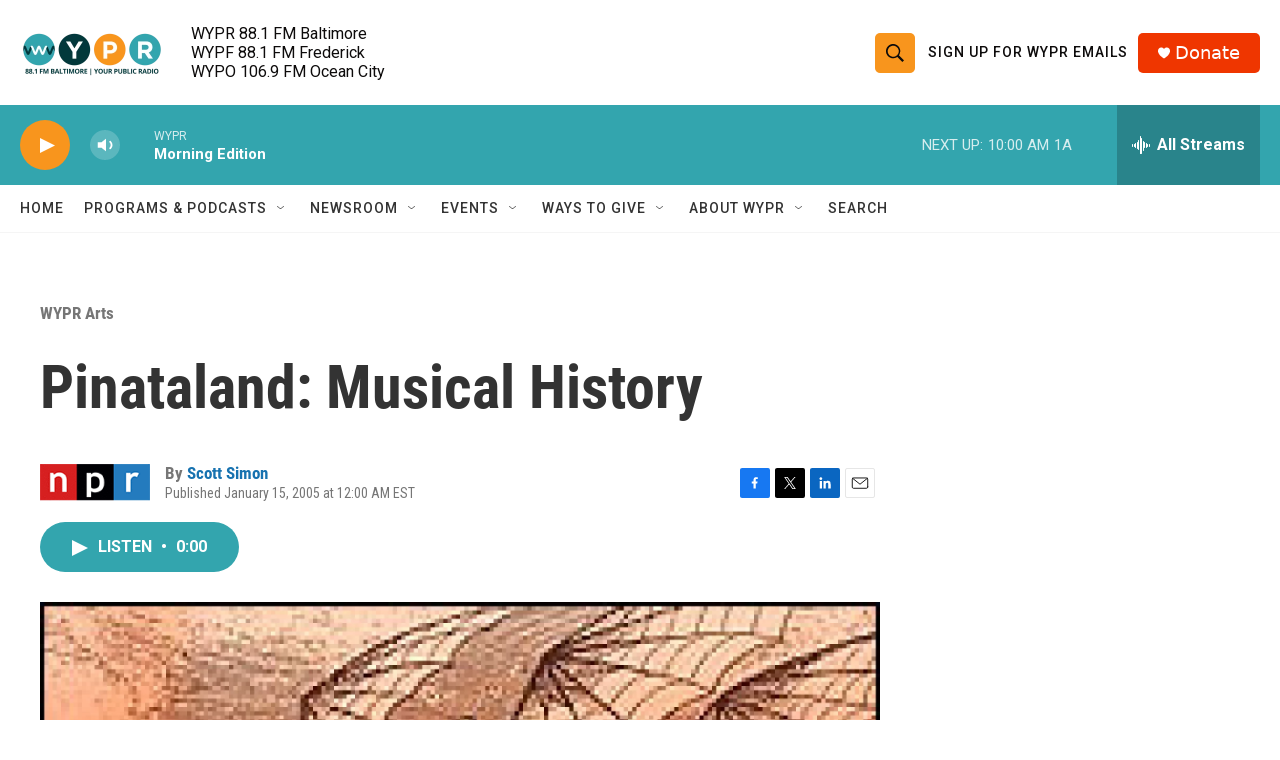

--- FILE ---
content_type: text/html; charset=utf-8
request_url: https://www.google.com/recaptcha/api2/aframe
body_size: 183
content:
<!DOCTYPE HTML><html><head><meta http-equiv="content-type" content="text/html; charset=UTF-8"></head><body><script nonce="aE0rxUWAwKT8EfbkCh89qQ">/** Anti-fraud and anti-abuse applications only. See google.com/recaptcha */ try{var clients={'sodar':'https://pagead2.googlesyndication.com/pagead/sodar?'};window.addEventListener("message",function(a){try{if(a.source===window.parent){var b=JSON.parse(a.data);var c=clients[b['id']];if(c){var d=document.createElement('img');d.src=c+b['params']+'&rc='+(localStorage.getItem("rc::a")?sessionStorage.getItem("rc::b"):"");window.document.body.appendChild(d);sessionStorage.setItem("rc::e",parseInt(sessionStorage.getItem("rc::e")||0)+1);localStorage.setItem("rc::h",'1768818589838');}}}catch(b){}});window.parent.postMessage("_grecaptcha_ready", "*");}catch(b){}</script></body></html>